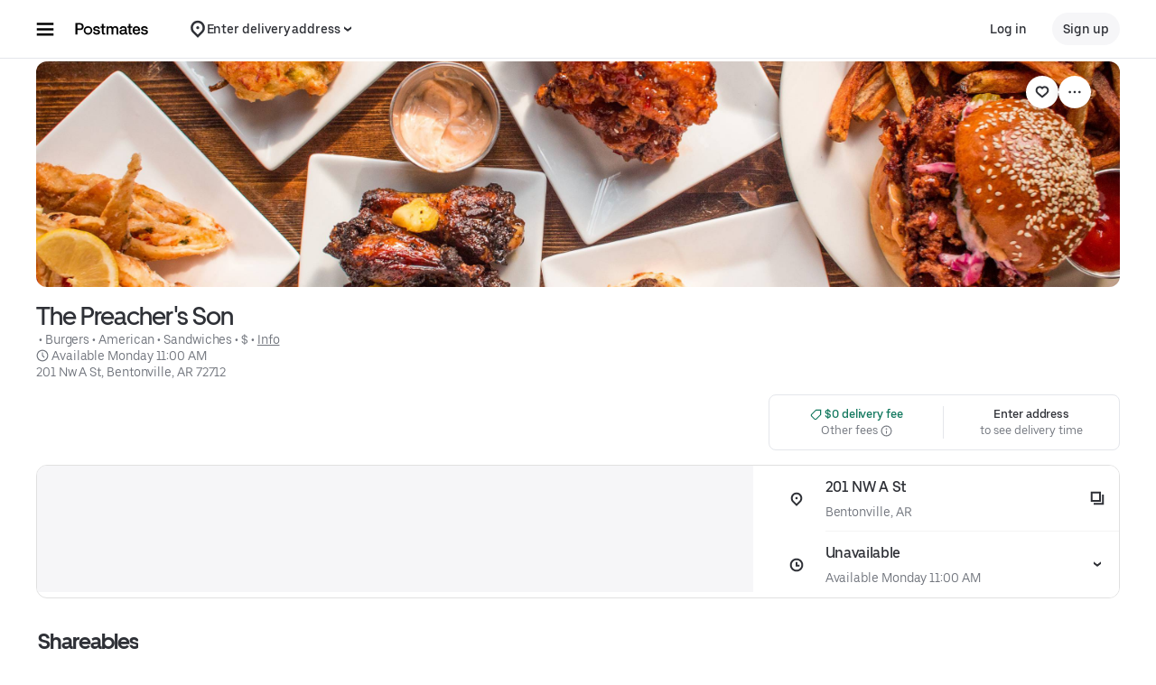

--- FILE ---
content_type: text/html; charset=utf-8
request_url: https://www.google.com/recaptcha/api2/anchor?ar=1&k=6LcP8akUAAAAAMkn2Bo434JdPoTEQpSk2lHODhi0&co=aHR0cHM6Ly9wb3N0bWF0ZXMuY29tOjQ0Mw..&hl=en&v=N67nZn4AqZkNcbeMu4prBgzg&size=invisible&anchor-ms=20000&execute-ms=30000&cb=6b77su34sq2
body_size: 48759
content:
<!DOCTYPE HTML><html dir="ltr" lang="en"><head><meta http-equiv="Content-Type" content="text/html; charset=UTF-8">
<meta http-equiv="X-UA-Compatible" content="IE=edge">
<title>reCAPTCHA</title>
<style type="text/css">
/* cyrillic-ext */
@font-face {
  font-family: 'Roboto';
  font-style: normal;
  font-weight: 400;
  font-stretch: 100%;
  src: url(//fonts.gstatic.com/s/roboto/v48/KFO7CnqEu92Fr1ME7kSn66aGLdTylUAMa3GUBHMdazTgWw.woff2) format('woff2');
  unicode-range: U+0460-052F, U+1C80-1C8A, U+20B4, U+2DE0-2DFF, U+A640-A69F, U+FE2E-FE2F;
}
/* cyrillic */
@font-face {
  font-family: 'Roboto';
  font-style: normal;
  font-weight: 400;
  font-stretch: 100%;
  src: url(//fonts.gstatic.com/s/roboto/v48/KFO7CnqEu92Fr1ME7kSn66aGLdTylUAMa3iUBHMdazTgWw.woff2) format('woff2');
  unicode-range: U+0301, U+0400-045F, U+0490-0491, U+04B0-04B1, U+2116;
}
/* greek-ext */
@font-face {
  font-family: 'Roboto';
  font-style: normal;
  font-weight: 400;
  font-stretch: 100%;
  src: url(//fonts.gstatic.com/s/roboto/v48/KFO7CnqEu92Fr1ME7kSn66aGLdTylUAMa3CUBHMdazTgWw.woff2) format('woff2');
  unicode-range: U+1F00-1FFF;
}
/* greek */
@font-face {
  font-family: 'Roboto';
  font-style: normal;
  font-weight: 400;
  font-stretch: 100%;
  src: url(//fonts.gstatic.com/s/roboto/v48/KFO7CnqEu92Fr1ME7kSn66aGLdTylUAMa3-UBHMdazTgWw.woff2) format('woff2');
  unicode-range: U+0370-0377, U+037A-037F, U+0384-038A, U+038C, U+038E-03A1, U+03A3-03FF;
}
/* math */
@font-face {
  font-family: 'Roboto';
  font-style: normal;
  font-weight: 400;
  font-stretch: 100%;
  src: url(//fonts.gstatic.com/s/roboto/v48/KFO7CnqEu92Fr1ME7kSn66aGLdTylUAMawCUBHMdazTgWw.woff2) format('woff2');
  unicode-range: U+0302-0303, U+0305, U+0307-0308, U+0310, U+0312, U+0315, U+031A, U+0326-0327, U+032C, U+032F-0330, U+0332-0333, U+0338, U+033A, U+0346, U+034D, U+0391-03A1, U+03A3-03A9, U+03B1-03C9, U+03D1, U+03D5-03D6, U+03F0-03F1, U+03F4-03F5, U+2016-2017, U+2034-2038, U+203C, U+2040, U+2043, U+2047, U+2050, U+2057, U+205F, U+2070-2071, U+2074-208E, U+2090-209C, U+20D0-20DC, U+20E1, U+20E5-20EF, U+2100-2112, U+2114-2115, U+2117-2121, U+2123-214F, U+2190, U+2192, U+2194-21AE, U+21B0-21E5, U+21F1-21F2, U+21F4-2211, U+2213-2214, U+2216-22FF, U+2308-230B, U+2310, U+2319, U+231C-2321, U+2336-237A, U+237C, U+2395, U+239B-23B7, U+23D0, U+23DC-23E1, U+2474-2475, U+25AF, U+25B3, U+25B7, U+25BD, U+25C1, U+25CA, U+25CC, U+25FB, U+266D-266F, U+27C0-27FF, U+2900-2AFF, U+2B0E-2B11, U+2B30-2B4C, U+2BFE, U+3030, U+FF5B, U+FF5D, U+1D400-1D7FF, U+1EE00-1EEFF;
}
/* symbols */
@font-face {
  font-family: 'Roboto';
  font-style: normal;
  font-weight: 400;
  font-stretch: 100%;
  src: url(//fonts.gstatic.com/s/roboto/v48/KFO7CnqEu92Fr1ME7kSn66aGLdTylUAMaxKUBHMdazTgWw.woff2) format('woff2');
  unicode-range: U+0001-000C, U+000E-001F, U+007F-009F, U+20DD-20E0, U+20E2-20E4, U+2150-218F, U+2190, U+2192, U+2194-2199, U+21AF, U+21E6-21F0, U+21F3, U+2218-2219, U+2299, U+22C4-22C6, U+2300-243F, U+2440-244A, U+2460-24FF, U+25A0-27BF, U+2800-28FF, U+2921-2922, U+2981, U+29BF, U+29EB, U+2B00-2BFF, U+4DC0-4DFF, U+FFF9-FFFB, U+10140-1018E, U+10190-1019C, U+101A0, U+101D0-101FD, U+102E0-102FB, U+10E60-10E7E, U+1D2C0-1D2D3, U+1D2E0-1D37F, U+1F000-1F0FF, U+1F100-1F1AD, U+1F1E6-1F1FF, U+1F30D-1F30F, U+1F315, U+1F31C, U+1F31E, U+1F320-1F32C, U+1F336, U+1F378, U+1F37D, U+1F382, U+1F393-1F39F, U+1F3A7-1F3A8, U+1F3AC-1F3AF, U+1F3C2, U+1F3C4-1F3C6, U+1F3CA-1F3CE, U+1F3D4-1F3E0, U+1F3ED, U+1F3F1-1F3F3, U+1F3F5-1F3F7, U+1F408, U+1F415, U+1F41F, U+1F426, U+1F43F, U+1F441-1F442, U+1F444, U+1F446-1F449, U+1F44C-1F44E, U+1F453, U+1F46A, U+1F47D, U+1F4A3, U+1F4B0, U+1F4B3, U+1F4B9, U+1F4BB, U+1F4BF, U+1F4C8-1F4CB, U+1F4D6, U+1F4DA, U+1F4DF, U+1F4E3-1F4E6, U+1F4EA-1F4ED, U+1F4F7, U+1F4F9-1F4FB, U+1F4FD-1F4FE, U+1F503, U+1F507-1F50B, U+1F50D, U+1F512-1F513, U+1F53E-1F54A, U+1F54F-1F5FA, U+1F610, U+1F650-1F67F, U+1F687, U+1F68D, U+1F691, U+1F694, U+1F698, U+1F6AD, U+1F6B2, U+1F6B9-1F6BA, U+1F6BC, U+1F6C6-1F6CF, U+1F6D3-1F6D7, U+1F6E0-1F6EA, U+1F6F0-1F6F3, U+1F6F7-1F6FC, U+1F700-1F7FF, U+1F800-1F80B, U+1F810-1F847, U+1F850-1F859, U+1F860-1F887, U+1F890-1F8AD, U+1F8B0-1F8BB, U+1F8C0-1F8C1, U+1F900-1F90B, U+1F93B, U+1F946, U+1F984, U+1F996, U+1F9E9, U+1FA00-1FA6F, U+1FA70-1FA7C, U+1FA80-1FA89, U+1FA8F-1FAC6, U+1FACE-1FADC, U+1FADF-1FAE9, U+1FAF0-1FAF8, U+1FB00-1FBFF;
}
/* vietnamese */
@font-face {
  font-family: 'Roboto';
  font-style: normal;
  font-weight: 400;
  font-stretch: 100%;
  src: url(//fonts.gstatic.com/s/roboto/v48/KFO7CnqEu92Fr1ME7kSn66aGLdTylUAMa3OUBHMdazTgWw.woff2) format('woff2');
  unicode-range: U+0102-0103, U+0110-0111, U+0128-0129, U+0168-0169, U+01A0-01A1, U+01AF-01B0, U+0300-0301, U+0303-0304, U+0308-0309, U+0323, U+0329, U+1EA0-1EF9, U+20AB;
}
/* latin-ext */
@font-face {
  font-family: 'Roboto';
  font-style: normal;
  font-weight: 400;
  font-stretch: 100%;
  src: url(//fonts.gstatic.com/s/roboto/v48/KFO7CnqEu92Fr1ME7kSn66aGLdTylUAMa3KUBHMdazTgWw.woff2) format('woff2');
  unicode-range: U+0100-02BA, U+02BD-02C5, U+02C7-02CC, U+02CE-02D7, U+02DD-02FF, U+0304, U+0308, U+0329, U+1D00-1DBF, U+1E00-1E9F, U+1EF2-1EFF, U+2020, U+20A0-20AB, U+20AD-20C0, U+2113, U+2C60-2C7F, U+A720-A7FF;
}
/* latin */
@font-face {
  font-family: 'Roboto';
  font-style: normal;
  font-weight: 400;
  font-stretch: 100%;
  src: url(//fonts.gstatic.com/s/roboto/v48/KFO7CnqEu92Fr1ME7kSn66aGLdTylUAMa3yUBHMdazQ.woff2) format('woff2');
  unicode-range: U+0000-00FF, U+0131, U+0152-0153, U+02BB-02BC, U+02C6, U+02DA, U+02DC, U+0304, U+0308, U+0329, U+2000-206F, U+20AC, U+2122, U+2191, U+2193, U+2212, U+2215, U+FEFF, U+FFFD;
}
/* cyrillic-ext */
@font-face {
  font-family: 'Roboto';
  font-style: normal;
  font-weight: 500;
  font-stretch: 100%;
  src: url(//fonts.gstatic.com/s/roboto/v48/KFO7CnqEu92Fr1ME7kSn66aGLdTylUAMa3GUBHMdazTgWw.woff2) format('woff2');
  unicode-range: U+0460-052F, U+1C80-1C8A, U+20B4, U+2DE0-2DFF, U+A640-A69F, U+FE2E-FE2F;
}
/* cyrillic */
@font-face {
  font-family: 'Roboto';
  font-style: normal;
  font-weight: 500;
  font-stretch: 100%;
  src: url(//fonts.gstatic.com/s/roboto/v48/KFO7CnqEu92Fr1ME7kSn66aGLdTylUAMa3iUBHMdazTgWw.woff2) format('woff2');
  unicode-range: U+0301, U+0400-045F, U+0490-0491, U+04B0-04B1, U+2116;
}
/* greek-ext */
@font-face {
  font-family: 'Roboto';
  font-style: normal;
  font-weight: 500;
  font-stretch: 100%;
  src: url(//fonts.gstatic.com/s/roboto/v48/KFO7CnqEu92Fr1ME7kSn66aGLdTylUAMa3CUBHMdazTgWw.woff2) format('woff2');
  unicode-range: U+1F00-1FFF;
}
/* greek */
@font-face {
  font-family: 'Roboto';
  font-style: normal;
  font-weight: 500;
  font-stretch: 100%;
  src: url(//fonts.gstatic.com/s/roboto/v48/KFO7CnqEu92Fr1ME7kSn66aGLdTylUAMa3-UBHMdazTgWw.woff2) format('woff2');
  unicode-range: U+0370-0377, U+037A-037F, U+0384-038A, U+038C, U+038E-03A1, U+03A3-03FF;
}
/* math */
@font-face {
  font-family: 'Roboto';
  font-style: normal;
  font-weight: 500;
  font-stretch: 100%;
  src: url(//fonts.gstatic.com/s/roboto/v48/KFO7CnqEu92Fr1ME7kSn66aGLdTylUAMawCUBHMdazTgWw.woff2) format('woff2');
  unicode-range: U+0302-0303, U+0305, U+0307-0308, U+0310, U+0312, U+0315, U+031A, U+0326-0327, U+032C, U+032F-0330, U+0332-0333, U+0338, U+033A, U+0346, U+034D, U+0391-03A1, U+03A3-03A9, U+03B1-03C9, U+03D1, U+03D5-03D6, U+03F0-03F1, U+03F4-03F5, U+2016-2017, U+2034-2038, U+203C, U+2040, U+2043, U+2047, U+2050, U+2057, U+205F, U+2070-2071, U+2074-208E, U+2090-209C, U+20D0-20DC, U+20E1, U+20E5-20EF, U+2100-2112, U+2114-2115, U+2117-2121, U+2123-214F, U+2190, U+2192, U+2194-21AE, U+21B0-21E5, U+21F1-21F2, U+21F4-2211, U+2213-2214, U+2216-22FF, U+2308-230B, U+2310, U+2319, U+231C-2321, U+2336-237A, U+237C, U+2395, U+239B-23B7, U+23D0, U+23DC-23E1, U+2474-2475, U+25AF, U+25B3, U+25B7, U+25BD, U+25C1, U+25CA, U+25CC, U+25FB, U+266D-266F, U+27C0-27FF, U+2900-2AFF, U+2B0E-2B11, U+2B30-2B4C, U+2BFE, U+3030, U+FF5B, U+FF5D, U+1D400-1D7FF, U+1EE00-1EEFF;
}
/* symbols */
@font-face {
  font-family: 'Roboto';
  font-style: normal;
  font-weight: 500;
  font-stretch: 100%;
  src: url(//fonts.gstatic.com/s/roboto/v48/KFO7CnqEu92Fr1ME7kSn66aGLdTylUAMaxKUBHMdazTgWw.woff2) format('woff2');
  unicode-range: U+0001-000C, U+000E-001F, U+007F-009F, U+20DD-20E0, U+20E2-20E4, U+2150-218F, U+2190, U+2192, U+2194-2199, U+21AF, U+21E6-21F0, U+21F3, U+2218-2219, U+2299, U+22C4-22C6, U+2300-243F, U+2440-244A, U+2460-24FF, U+25A0-27BF, U+2800-28FF, U+2921-2922, U+2981, U+29BF, U+29EB, U+2B00-2BFF, U+4DC0-4DFF, U+FFF9-FFFB, U+10140-1018E, U+10190-1019C, U+101A0, U+101D0-101FD, U+102E0-102FB, U+10E60-10E7E, U+1D2C0-1D2D3, U+1D2E0-1D37F, U+1F000-1F0FF, U+1F100-1F1AD, U+1F1E6-1F1FF, U+1F30D-1F30F, U+1F315, U+1F31C, U+1F31E, U+1F320-1F32C, U+1F336, U+1F378, U+1F37D, U+1F382, U+1F393-1F39F, U+1F3A7-1F3A8, U+1F3AC-1F3AF, U+1F3C2, U+1F3C4-1F3C6, U+1F3CA-1F3CE, U+1F3D4-1F3E0, U+1F3ED, U+1F3F1-1F3F3, U+1F3F5-1F3F7, U+1F408, U+1F415, U+1F41F, U+1F426, U+1F43F, U+1F441-1F442, U+1F444, U+1F446-1F449, U+1F44C-1F44E, U+1F453, U+1F46A, U+1F47D, U+1F4A3, U+1F4B0, U+1F4B3, U+1F4B9, U+1F4BB, U+1F4BF, U+1F4C8-1F4CB, U+1F4D6, U+1F4DA, U+1F4DF, U+1F4E3-1F4E6, U+1F4EA-1F4ED, U+1F4F7, U+1F4F9-1F4FB, U+1F4FD-1F4FE, U+1F503, U+1F507-1F50B, U+1F50D, U+1F512-1F513, U+1F53E-1F54A, U+1F54F-1F5FA, U+1F610, U+1F650-1F67F, U+1F687, U+1F68D, U+1F691, U+1F694, U+1F698, U+1F6AD, U+1F6B2, U+1F6B9-1F6BA, U+1F6BC, U+1F6C6-1F6CF, U+1F6D3-1F6D7, U+1F6E0-1F6EA, U+1F6F0-1F6F3, U+1F6F7-1F6FC, U+1F700-1F7FF, U+1F800-1F80B, U+1F810-1F847, U+1F850-1F859, U+1F860-1F887, U+1F890-1F8AD, U+1F8B0-1F8BB, U+1F8C0-1F8C1, U+1F900-1F90B, U+1F93B, U+1F946, U+1F984, U+1F996, U+1F9E9, U+1FA00-1FA6F, U+1FA70-1FA7C, U+1FA80-1FA89, U+1FA8F-1FAC6, U+1FACE-1FADC, U+1FADF-1FAE9, U+1FAF0-1FAF8, U+1FB00-1FBFF;
}
/* vietnamese */
@font-face {
  font-family: 'Roboto';
  font-style: normal;
  font-weight: 500;
  font-stretch: 100%;
  src: url(//fonts.gstatic.com/s/roboto/v48/KFO7CnqEu92Fr1ME7kSn66aGLdTylUAMa3OUBHMdazTgWw.woff2) format('woff2');
  unicode-range: U+0102-0103, U+0110-0111, U+0128-0129, U+0168-0169, U+01A0-01A1, U+01AF-01B0, U+0300-0301, U+0303-0304, U+0308-0309, U+0323, U+0329, U+1EA0-1EF9, U+20AB;
}
/* latin-ext */
@font-face {
  font-family: 'Roboto';
  font-style: normal;
  font-weight: 500;
  font-stretch: 100%;
  src: url(//fonts.gstatic.com/s/roboto/v48/KFO7CnqEu92Fr1ME7kSn66aGLdTylUAMa3KUBHMdazTgWw.woff2) format('woff2');
  unicode-range: U+0100-02BA, U+02BD-02C5, U+02C7-02CC, U+02CE-02D7, U+02DD-02FF, U+0304, U+0308, U+0329, U+1D00-1DBF, U+1E00-1E9F, U+1EF2-1EFF, U+2020, U+20A0-20AB, U+20AD-20C0, U+2113, U+2C60-2C7F, U+A720-A7FF;
}
/* latin */
@font-face {
  font-family: 'Roboto';
  font-style: normal;
  font-weight: 500;
  font-stretch: 100%;
  src: url(//fonts.gstatic.com/s/roboto/v48/KFO7CnqEu92Fr1ME7kSn66aGLdTylUAMa3yUBHMdazQ.woff2) format('woff2');
  unicode-range: U+0000-00FF, U+0131, U+0152-0153, U+02BB-02BC, U+02C6, U+02DA, U+02DC, U+0304, U+0308, U+0329, U+2000-206F, U+20AC, U+2122, U+2191, U+2193, U+2212, U+2215, U+FEFF, U+FFFD;
}
/* cyrillic-ext */
@font-face {
  font-family: 'Roboto';
  font-style: normal;
  font-weight: 900;
  font-stretch: 100%;
  src: url(//fonts.gstatic.com/s/roboto/v48/KFO7CnqEu92Fr1ME7kSn66aGLdTylUAMa3GUBHMdazTgWw.woff2) format('woff2');
  unicode-range: U+0460-052F, U+1C80-1C8A, U+20B4, U+2DE0-2DFF, U+A640-A69F, U+FE2E-FE2F;
}
/* cyrillic */
@font-face {
  font-family: 'Roboto';
  font-style: normal;
  font-weight: 900;
  font-stretch: 100%;
  src: url(//fonts.gstatic.com/s/roboto/v48/KFO7CnqEu92Fr1ME7kSn66aGLdTylUAMa3iUBHMdazTgWw.woff2) format('woff2');
  unicode-range: U+0301, U+0400-045F, U+0490-0491, U+04B0-04B1, U+2116;
}
/* greek-ext */
@font-face {
  font-family: 'Roboto';
  font-style: normal;
  font-weight: 900;
  font-stretch: 100%;
  src: url(//fonts.gstatic.com/s/roboto/v48/KFO7CnqEu92Fr1ME7kSn66aGLdTylUAMa3CUBHMdazTgWw.woff2) format('woff2');
  unicode-range: U+1F00-1FFF;
}
/* greek */
@font-face {
  font-family: 'Roboto';
  font-style: normal;
  font-weight: 900;
  font-stretch: 100%;
  src: url(//fonts.gstatic.com/s/roboto/v48/KFO7CnqEu92Fr1ME7kSn66aGLdTylUAMa3-UBHMdazTgWw.woff2) format('woff2');
  unicode-range: U+0370-0377, U+037A-037F, U+0384-038A, U+038C, U+038E-03A1, U+03A3-03FF;
}
/* math */
@font-face {
  font-family: 'Roboto';
  font-style: normal;
  font-weight: 900;
  font-stretch: 100%;
  src: url(//fonts.gstatic.com/s/roboto/v48/KFO7CnqEu92Fr1ME7kSn66aGLdTylUAMawCUBHMdazTgWw.woff2) format('woff2');
  unicode-range: U+0302-0303, U+0305, U+0307-0308, U+0310, U+0312, U+0315, U+031A, U+0326-0327, U+032C, U+032F-0330, U+0332-0333, U+0338, U+033A, U+0346, U+034D, U+0391-03A1, U+03A3-03A9, U+03B1-03C9, U+03D1, U+03D5-03D6, U+03F0-03F1, U+03F4-03F5, U+2016-2017, U+2034-2038, U+203C, U+2040, U+2043, U+2047, U+2050, U+2057, U+205F, U+2070-2071, U+2074-208E, U+2090-209C, U+20D0-20DC, U+20E1, U+20E5-20EF, U+2100-2112, U+2114-2115, U+2117-2121, U+2123-214F, U+2190, U+2192, U+2194-21AE, U+21B0-21E5, U+21F1-21F2, U+21F4-2211, U+2213-2214, U+2216-22FF, U+2308-230B, U+2310, U+2319, U+231C-2321, U+2336-237A, U+237C, U+2395, U+239B-23B7, U+23D0, U+23DC-23E1, U+2474-2475, U+25AF, U+25B3, U+25B7, U+25BD, U+25C1, U+25CA, U+25CC, U+25FB, U+266D-266F, U+27C0-27FF, U+2900-2AFF, U+2B0E-2B11, U+2B30-2B4C, U+2BFE, U+3030, U+FF5B, U+FF5D, U+1D400-1D7FF, U+1EE00-1EEFF;
}
/* symbols */
@font-face {
  font-family: 'Roboto';
  font-style: normal;
  font-weight: 900;
  font-stretch: 100%;
  src: url(//fonts.gstatic.com/s/roboto/v48/KFO7CnqEu92Fr1ME7kSn66aGLdTylUAMaxKUBHMdazTgWw.woff2) format('woff2');
  unicode-range: U+0001-000C, U+000E-001F, U+007F-009F, U+20DD-20E0, U+20E2-20E4, U+2150-218F, U+2190, U+2192, U+2194-2199, U+21AF, U+21E6-21F0, U+21F3, U+2218-2219, U+2299, U+22C4-22C6, U+2300-243F, U+2440-244A, U+2460-24FF, U+25A0-27BF, U+2800-28FF, U+2921-2922, U+2981, U+29BF, U+29EB, U+2B00-2BFF, U+4DC0-4DFF, U+FFF9-FFFB, U+10140-1018E, U+10190-1019C, U+101A0, U+101D0-101FD, U+102E0-102FB, U+10E60-10E7E, U+1D2C0-1D2D3, U+1D2E0-1D37F, U+1F000-1F0FF, U+1F100-1F1AD, U+1F1E6-1F1FF, U+1F30D-1F30F, U+1F315, U+1F31C, U+1F31E, U+1F320-1F32C, U+1F336, U+1F378, U+1F37D, U+1F382, U+1F393-1F39F, U+1F3A7-1F3A8, U+1F3AC-1F3AF, U+1F3C2, U+1F3C4-1F3C6, U+1F3CA-1F3CE, U+1F3D4-1F3E0, U+1F3ED, U+1F3F1-1F3F3, U+1F3F5-1F3F7, U+1F408, U+1F415, U+1F41F, U+1F426, U+1F43F, U+1F441-1F442, U+1F444, U+1F446-1F449, U+1F44C-1F44E, U+1F453, U+1F46A, U+1F47D, U+1F4A3, U+1F4B0, U+1F4B3, U+1F4B9, U+1F4BB, U+1F4BF, U+1F4C8-1F4CB, U+1F4D6, U+1F4DA, U+1F4DF, U+1F4E3-1F4E6, U+1F4EA-1F4ED, U+1F4F7, U+1F4F9-1F4FB, U+1F4FD-1F4FE, U+1F503, U+1F507-1F50B, U+1F50D, U+1F512-1F513, U+1F53E-1F54A, U+1F54F-1F5FA, U+1F610, U+1F650-1F67F, U+1F687, U+1F68D, U+1F691, U+1F694, U+1F698, U+1F6AD, U+1F6B2, U+1F6B9-1F6BA, U+1F6BC, U+1F6C6-1F6CF, U+1F6D3-1F6D7, U+1F6E0-1F6EA, U+1F6F0-1F6F3, U+1F6F7-1F6FC, U+1F700-1F7FF, U+1F800-1F80B, U+1F810-1F847, U+1F850-1F859, U+1F860-1F887, U+1F890-1F8AD, U+1F8B0-1F8BB, U+1F8C0-1F8C1, U+1F900-1F90B, U+1F93B, U+1F946, U+1F984, U+1F996, U+1F9E9, U+1FA00-1FA6F, U+1FA70-1FA7C, U+1FA80-1FA89, U+1FA8F-1FAC6, U+1FACE-1FADC, U+1FADF-1FAE9, U+1FAF0-1FAF8, U+1FB00-1FBFF;
}
/* vietnamese */
@font-face {
  font-family: 'Roboto';
  font-style: normal;
  font-weight: 900;
  font-stretch: 100%;
  src: url(//fonts.gstatic.com/s/roboto/v48/KFO7CnqEu92Fr1ME7kSn66aGLdTylUAMa3OUBHMdazTgWw.woff2) format('woff2');
  unicode-range: U+0102-0103, U+0110-0111, U+0128-0129, U+0168-0169, U+01A0-01A1, U+01AF-01B0, U+0300-0301, U+0303-0304, U+0308-0309, U+0323, U+0329, U+1EA0-1EF9, U+20AB;
}
/* latin-ext */
@font-face {
  font-family: 'Roboto';
  font-style: normal;
  font-weight: 900;
  font-stretch: 100%;
  src: url(//fonts.gstatic.com/s/roboto/v48/KFO7CnqEu92Fr1ME7kSn66aGLdTylUAMa3KUBHMdazTgWw.woff2) format('woff2');
  unicode-range: U+0100-02BA, U+02BD-02C5, U+02C7-02CC, U+02CE-02D7, U+02DD-02FF, U+0304, U+0308, U+0329, U+1D00-1DBF, U+1E00-1E9F, U+1EF2-1EFF, U+2020, U+20A0-20AB, U+20AD-20C0, U+2113, U+2C60-2C7F, U+A720-A7FF;
}
/* latin */
@font-face {
  font-family: 'Roboto';
  font-style: normal;
  font-weight: 900;
  font-stretch: 100%;
  src: url(//fonts.gstatic.com/s/roboto/v48/KFO7CnqEu92Fr1ME7kSn66aGLdTylUAMa3yUBHMdazQ.woff2) format('woff2');
  unicode-range: U+0000-00FF, U+0131, U+0152-0153, U+02BB-02BC, U+02C6, U+02DA, U+02DC, U+0304, U+0308, U+0329, U+2000-206F, U+20AC, U+2122, U+2191, U+2193, U+2212, U+2215, U+FEFF, U+FFFD;
}

</style>
<link rel="stylesheet" type="text/css" href="https://www.gstatic.com/recaptcha/releases/N67nZn4AqZkNcbeMu4prBgzg/styles__ltr.css">
<script nonce="2yGw-vmUKHl3nzVLq43rLA" type="text/javascript">window['__recaptcha_api'] = 'https://www.google.com/recaptcha/api2/';</script>
<script type="text/javascript" src="https://www.gstatic.com/recaptcha/releases/N67nZn4AqZkNcbeMu4prBgzg/recaptcha__en.js" nonce="2yGw-vmUKHl3nzVLq43rLA">
      
    </script></head>
<body><div id="rc-anchor-alert" class="rc-anchor-alert"></div>
<input type="hidden" id="recaptcha-token" value="[base64]">
<script type="text/javascript" nonce="2yGw-vmUKHl3nzVLq43rLA">
      recaptcha.anchor.Main.init("[\x22ainput\x22,[\x22bgdata\x22,\x22\x22,\[base64]/[base64]/[base64]/bmV3IHJbeF0oY1swXSk6RT09Mj9uZXcgclt4XShjWzBdLGNbMV0pOkU9PTM/bmV3IHJbeF0oY1swXSxjWzFdLGNbMl0pOkU9PTQ/[base64]/[base64]/[base64]/[base64]/[base64]/[base64]/[base64]/[base64]\x22,\[base64]\x22,\[base64]/CjsKgLMO5wr8jRD47w5I0AwLCkC9ffz8AFQ91CzQ+wqdHw7Vqw4oKNMKCFMOgRX/[base64]/ClcOKw6w0KyvCj8Ozw7HCtA7Ds8K3B8Obw4nDjcOuw4TDo8KTw67DjgULO0kwAcOvYQjDtDDCnmQgQlAHeMOCw5XDr8K5Y8K+w4kbE8KVKMKjwqAjwq4lfMKBw7QOwp7CrGMsQXM5wpXCrXzDmsK6JXjClMK+wqE5wrHCkx/[base64]/w4zCs8OtbMKwcG52wqbCkMKTM8KBZMODYRHDoCXCj8K+wojDocOeYhRvw4fDmMOkwo1nw77ClsOmwq/Dp8K+GHPDjQ/Ciz3Dj2rCm8KaBXDDvl4tZcO3w4c6GMOBYcOTw7U6w5fCkQPDm0cPw5zCt8Osw70XdMKdEQ8zNsOnCVrCmxLDp8OXYDoLSMOfcA82wpV7fEPDsnkrGi/CksONwqohZUHCnljChBHDq3YPw59jw6/DrMKcwqvCn8KHw4bDlFTCr8KuM37CtsOqecKdwowNKcKhQMOJw6YBw4YeKTfDpCrDq3Y/[base64]/[base64]/[base64]/Cq8KFORrChMKUwqrCqlvDmhXCgsOYwqt8w43CpcOyN0fDmRzCoVzDqcOTwpvDvzzDgEkww4AULMOaX8OUw5vDlxDDjiXDiT3Dvzp3K3sDwpsJwq3CoysIHMOnF8ORw6NdXR4owog3XVTDry3Ds8O/[base64]/CnsONwrpKZSVuCMKlw65Awo7DksODaMO6bMObw5/Cs8KdIlAywrLCkcK3D8K8RMKPwrXCl8Okw4U1R2lgVcO8QEtNB1sxw4fDq8KoMmVCSDlnJsK4w5Zow5pgw4JrwqV8w57CjU8IB8Opw6MbYsOTwr7DqicRw43DqGbCkcKBNGHCusOVFms0wqotw7ZSw4wZe8KrVMKkPRvClMK6CsKUTnETcsOyw7U8w7xRa8K/YHs0wpPCj0cEPMKZEH/Dv0rDm8Kjw7nCpXlHe8KUHMKtLgrDhsOMODXCvsOBc0vCj8KXXDbDo8KqHi/CkCTDsgLDuDXDkHTDrzEMwoPCssOibsKsw7o5woxVwpjCocORSXtVNDZawpPDr8Oew5cBwqrCnFHCnAMJGF3CosK7YBrDpcKxGkzDqcK1W1LCmxrDscOKTwHCvwTDjMKfwrFyNsO0V1Zrw5tHwpXDh8KTw6pyQSQdw7rDiMKsCMOnwr/Dp8O+w4RpwpIYagN2IwfCnMK/dWXCnMOgwobCnUTCuhLCvsK0PMKPw5J9wqjCqG5sEgYGw7rDswjDmcKPw77Cj2pSwq0ww5d/RMOmwqbDs8OwCcKQw5dcwq96w4IpdE0+MgnCjXbDtVnDscOdPMKrASYmw5lFFcK0XSdYw6bDo8K8YELCuMKMBU1mTMONVcOiaRLDsHNLw45nPS/DuhRRSlnCgsKWT8Orw7zDhwgew7lcwoIawpHDm2BZwqbDqsK4w41Rwq7CsMKFw4sEC8ObwrjDnmJEfsOib8OWEVxMw7pMWGLDgMKGZMOMw5hOV8KlY1XDt2/CkMK+wo/Cv8K+wpR1IsOzYMKlwo/[base64]/wo95ZTTDtsOqwrAEc8O7H8K5woohGMObFGp4dVXDgcK4RcO6YcO0HTV1acOmLsKiSnN2En3Ct8Ozw5ZtUcOBfVYWGX90w6bCncOIVHjDlSLDuynDrCLCvcKpwqwJLMOXwrzCnjrCh8O0VgrDug4FUxQTW8KlacKnBDrDvBpfw7sEVDnDpMKyw5/CnsOiPAcfw5jDtxN6TinCvcK5wrHCsMKbw7bDt8KTw7PDscOQwptOQUTCm8K1FVcMCsO4w44uw6/Du8KOw7nDr1jCk8O/w6/CscK9w44lbMOHOHnDvMKpecOydcOYw6vDpzFLwpNcwoYqVcOEVDrDp8Kuw4jCvFbDjsOVwp7CvsOxEREpw4jCt8KUwq/[base64]/[base64]/[base64]/Ck3MjJmDDtEVPV8K8wpl2UsOAZRwuw6bCjsKvw6PCncOlw7nDoWvCjcOPwq/Ci1/DkMOlwrPCk8K6w7R9NznDhsORw7zDtcOYZjslA0bDvcOow7g+UcOGUcOwwq9LU8Onw7NbwofCg8Ofw7/[base64]/ChsOcbMK3CCMJw68bL8KnwoDCg8K/[base64]/w55SSWgeIgI8woTCjcKbBADDv8KFTMKYCMKMAy/[base64]/wpYWw73CuHVcwogybw3Du8OaA8OIwqbCsz0hwoR4OCTCpAPClioPHMOQLC7DkhbDrGvDv8KlI8KqaBvCisKVW3kOTsOXKBPDtcKCFcOvV8Obw7ZeRlrDosK7LMO0L8OgwrHCrsKkwqLDkXzCsVA9FMO3XVrDtsK6wqtUwo/CqsK+wobCug4yw5UdwqbCsEvDhDxMLylAMsOtw4bDjcO1GMKMYcKrFMOTbDtZXx82AsKwwqA2HCjDs8KFwqXCuX97w7rCrUtoD8KiRHHDqsKfw5XDpcOfWQd6HsKPcV7CuAMuwp/CusKNK8Oyw6/DrhrCognDoGrDmhvCtcOgwqPDvMKhw50NwqvDiUnClcKFIBwtwqMzwpXDmsOIwozCncO6wqU4wpjDvcKbARHCu1/[base64]/ClcOowpDDr8OjAD3DoXVAwqkoLsKRFsO/Vi/[base64]/DkMK0YhjDnBkrAsOuwrvDqUzDk8OUwppDwrpDDUU0PVNRw5HCo8KGwrNGFn3DoAbCj8OYw4PDlDHDmMKmPC7Do8KcF8Kie8K/woTCpyrDosOKw5jCuRfCmMKMwoPDh8OIw7Jww7UsOMOORDfCosOBwrnCiH7ClMOYw7zCuAU2OMOtw5jCiRLDrVDDksKzAWvDuRrCnMO1EXTClHh0WsOcwqjDrRd1UFTCqMKAw4AvDQs2wqDCjirDqUFzKVBmw5LCsDcWaFtobSTCvmZdw6bDv0LCrm/DhMK2wq3CnUUSwokTMcObworCoMKtw4nDqhgSw4kHwozDocKQRXAcwqvDvcOpwqXCs1rClcKfDy59w6VfFw8Zw6nDnBY6w4Jdw48icMKnaR4XwqZOMcKBw7FUKsKmwpTDk8OiwqYswprCt8OxTMK8w67Dm8KWYMO/YsOIwocdwrvDiWJSGQjDlzcrGkfDtsKHw5bCh8OgwobCs8Kewp/CuXc9w6LDlcKKwqbDkjNgcMO6cGpVeGTDhW/DiE/Dv8OudMO3RUYyKMKRwp0PTMKMKMK3wpETGcKewr3DjcK7wqoCYnMKUFkMwrTDigQqHcKmTA7DrMO8GgvClAHCuMK3w7Imw7rDi8OtwpoMbsKmw7QiwpPCtnTCmcKGwrk/YcKYZTbCl8Ojci9zwpFVf2XDtsK/[base64]/w7jCncK2w5FIfk/Cu0tyw7UowrbDv8KERFkXwpXCuGg+HgNXw5/[base64]/[base64]/w7/DisORw6Rkw6k7w71ANhfDglHDhMKswp3DkMK4w5gAw6/[base64]/Cl7DpMOufsKdXsK9DcOhEsO8Z8O8DsO8w57DmjEWRsKHSWAHw7jCqjzCjcOzw6/CohTDjS4Nw4cSwrfCvHskwp/Cn8K4wrbCsDvDnnbDri/CmE9Gw5DCr0gLE8K+ACjDlcOqGcKmw5HCoBwtccKkFXvCvl/ClREdw6lGw7jCqz3ChXLDvXTDnW5FS8K3I8K/AMK6U1nDj8Ouwr9Ew5vDkcOWwo7CvMOwwqbCs8OrwrHDp8OUw4YSTGl0VUDCs8KQDTpxwo0kwr4zwpzChxnCh8OiOV3CkgLCmw/Dim9gSCTDlghKfRYawpcLw7E4YT3CuMO0w67DgcOoFU1Pw7BHJsKEw5sIwoV0XcK4w77Cpjkjw6VjwrPDvjRLw7Vowq/DjRTDlwHCmsKCw73CuMK7BMO0wrXDvX4qw7MQwrJgwrVvdsOew5ZsWk5+Jz/Dj23Cv8OKwqHCnQTDiMOIPRzDusK5w73DksOnw4TCo8KjwpJiwrIMwrQUPQRUwoIXwppTw7/DiDfCkCAQAw4swqnDtDkuw6PCu8K7wo/[base64]/RsOTw6/[base64]/DpMKOQ0ZzYsOWw4VywrrDrX96XcOXwoMaJRvCiiQmHSMVQxLDtsK8w7vCu1XCrcKzw7g1w5QqwpsuE8OxwrAfw4MCw6/DvX1dBsK0w6Qdw5EhwrjCt0kDB2DCucOYByoZw7DChcOKwq3CuFrDh8K7GE8tPm0swoYEwrbCvRXCjVN4wrNgeV7CicK1ecORIMKiwr7CscOKwojCsj/Ch0ILw7/[base64]/[base64]/DrzjDucKSwp7DowPDnnDCsMKLw4fDjcK/FMOhOMK9w6ZbOMKawq0ww47CnsOhXsKQwqLCkUhLw6bCsiQdwpgowpbCqgtwwqvDtcOGwq0GOsKILMOMVAPCuxZtfkgQN8OaVcKGw7A/AU7DohHCkirDjMOWwr3DjQArw5vDrVXCt0TCrMKnIcK4asKYw6/[base64]/woBGYMKqJ8OTHQxRw6LDhMO6TixWwqLDvBM4w5sYM8KIwoM/wq9Vw6cVBcO6w7gKw6lFfg9gV8OSwpR/w4HCuF82RVHDoThewqHDgcOrw6M3wpjDtE5nV8KxbcKZUQwvwqUpwo/[base64]/Di2PCjsOEw7lqNz07PmbDr1dnZBDDqjPCqBdZU8Kkwq/[base64]/w5jChMO6YcOxYz0UwqPCq8OQwovDv0HDpiHDmsKfRMKMN24fw7XCicKVw5QfNX16wp7DnlPCpsOYRMK9woFsbw/CkBLCj3prwq4TDDpNw49/w4fCrMKwM2vCm1rCjsOdQj3CnwfDgcOLwrY9wq3Dn8OoeljDhhZrFnjDg8OfwpXDmcKFwrVxXsOKZcKzwrE7MHJtIsOPw4cCwoVJF0tnIR4OIMOIw5c7IAkIaivCrcKiAMK/w5fDqh7DiMKHagLDox7Conp7WsOPw6VQw7LCucKnw58rw6hbwrdtN1xiHUdQbwrCoMK/NcKZfhtlF8OywqNiZMO3wqc/[base64]/Du3TDk8KATQzCvcKXwpXCgMOqwocmwr14PBk/Ny9rD8Oew6M3Z1wKwpxIesOzworDpMKyNxjDvcKuwql1dFvDr0M7wr4mwp1qacOEwoHCuBlJdMOtw7JuwqXDk2XDjMOROcKFNcOuL2nDiRPCnsOcw5PCuDQmKsOPw6DChMKlGmXDvsK4w4wTwq3ChcOXKMOLwrvCoMK1wr/[base64]/DlTbCvcOrwoBCwoV3wpPCuVLCoBkmTU0QJsK8w6PDn8OOw75YTG8Iw4xcDBDDgjAxWnkVw6tDw5IHMsKoY8K5FU3DrsKjY8OpX8OuXlzCmmN/a0VSwqd/w7E9M3p5HHk3w43Cj8O9GcOkw4jDiMOyUMKnwqvClzAKa8Kiwr4RwqBya2jDul/Ch8KEwqjCpcKAwpDDjX18w4fDgWFbwqIVAmt0QMKBcMOOGMOYwp/CgMKRwofCnMKQBk40w5ZqCcOowrHCnVwRU8OtdcOXXMO+wpjCqMOrw6DDlmASa8K6LsOhbFYJw7fCpcOudsO7bsOoPnA6w7/DqR45flU6wq7Cok/DvsKqw7LChnbDvMOgDwDCjMKaEsKVwo/[base64]/[base64]/CtCwxwo/CinIDHELChBkmd8OsQknCnnMNw7zDscKNwpgaNkHCr1JIDsO/SMKswpHDtjvCt3vDnsOnRcKJw6/Cm8Onw6IlGgfCqMKSRcK6w7JcJMOaw6UvwrfChsKGIcKQw5kqw5A1e8KHa0DCtcO4wqJNw43Du8Kvw7bDg8OGJQvDhsKCYSnCuHbCi1LCjcKEw61wOcO2UnocLQ1ZZFQzw4DDojc4wr3CqX/Dg8OGwpEEw7XCtHRMPAfDv1oNHFDDihQEw5AnKRjCucKXwp/CqDNKw4Rcw6PCncKiwo/CtWPCjsKUwrwdwp7ChcOtNsKbJk4FwpsPRsOgRcK/[base64]/dsKQw4l1PsOgw6d7LD/CtG/[base64]/DlVXCvhHDp8K7w4oTe8KSIX/DkBrDosK8W8OgDyHDrRTDvWLDqSbDncK8DXM2wq95w5PCvsO6w4jDjz7ClMKgwrPDkMONZQvDogzDl8OuI8KfK8OMWMKIR8KDw7bDlcOMw5BHTEHCmg3CmsOpf8KnwqfCuMOoO1sOecOlw6wZLxMMwqdkAgnCp8OLMcKLwoc2KMKpw6IIw7/DqsK4w5nDjsO7wrjCvcKnSmLCgXw6worDtEbCrmPCtMOhJcKKwoctOMKww6ddSMOtw7J0VF4Gw7lZwo3CsMO/w7PCrsOcHSI/CMKywqnCoV3DiMOBXMOiw63DiMOpw43DsGvCo8OBw4leCcKOLmYhB8OjFHvDnGUocMOeaMK6wpp9YsO8wpvCqUQkPAJYw487w5PCjsOkwr/Cg8OhFQxvSsOKw5ACwprCrnM4ZsKlwrjDpMOiORNVC8O+w6lUwobDlMK9I0DCk2jDhMKnw7NewqjDmsODfMKpPUXDmsKCC1HCucOKwrTCp8KjwqRCw73CssK1T8OpaMKGa1zDpcO2bsKVwrIkeQ5uw5zDm8O+AFIhN8O3w4s+wrjCjcO/BMOww601w7AmRGoWw6kIw4E/MSpDw7oUwrzCp8KAwpzCu8OrIFbDhHrCvMO/[base64]/w64tN8KmwojDpMO5I0bDh1XCscKUGMK+w5EXw5LDiMOiwrrCmsK1DEHDo8OoGWjDmcKow4bCqcK+aETChsKHacKLwrQrwp7Cv8K/YhjCp0siZ8KXw5zCpz/CvSR7RXvDs8OKTiLCp3bDl8OBMgUEDUvDvRTCtMK6XRbDpEzDssOxTMODw7MUw7XCmMOvwo98w5bDsAxDw77CoxLCtjjCo8OVw4AkdSvCtMK/w6rCrQjDsMKDCMOYwrE8JcOGP03ChMKXwrrDnmnDsWFMwr1PE188RVMNwpQCwq/[base64]/[base64]/Dk8KMGMKiNDtew482wp7Dh8OlOMO5w4PChMKgw5XCmggfZMKpw4cFZzdowqfDrwjDuSTCpMK6VUjCshjCuMKJMR0MVx8HQsKgw61awrtgXzDDvG12w5jCiD9Vwo/[base64]/[base64]/DvhfCgwrCoX8gcsOeB8OXwrrDmcK/AE3CksKUQibDmsKOIMOhNgwJKMOew5PDpMKTwrrCgHDCrMOfH8KCwrnDg8KdPcOfHcK0w60NNldFwpbCknrCpMOBYWnDklHDqW89w5/DmjhBOcOZwr/CrmbDvBtkw5hOw7zComPCgjHDqnLDrcKWKMOTw4FEcMOkIm/Dt8OGw4XDtF0gB8OjwqTDj3PClk1gOMKkbW/Do8KhchzCiAPDpMK/DcOCwpBkOQHCqD/[base64]/dsKPMiNjG8OCKwLDqkvCjQE6Ai5Te8O2w5zCmhRww7o1WUI6wpoiR17Cow7DhcOdZERDZ8OAGcOZwro8wqvCm8KXe3RFw6LCqXpLwq4nDsOabR0WUi0ud8Kiw6fDt8O/wqLCvsK/w4xGwqRcFwPDusOENkDCuzgcwrdHdcOawr3CtMKEw57DrsOfw4UtwpkrwrPDmsKHA8OywoTDuXB+V2LCqsOYw5Vuw7U1wo9awp/CpiI0bhJAHVJNGcO3KcKXDcKswrTCu8KSdcOywoZMwpdbw7IpKi/DrxEScwnCiR7CncOWw6TCvl1hQcOlw4HCuMKWScOHw4nCuENIw4jCmkgpw55+I8KFAFzCoVVyRcOeAsKdAcKsw50ZwpktUsObw6DClMO6FV/[base64]/[base64]/LMOUw4DDlMK0w4jCh8Ouc0fCkHbCgsO5J8Krw7dHwpPCpcKZwqgDw6Z/UxMvwqrCosO6UMKTw5pZwozDlnLChhXCvMK5w6jDrcODfcK8wpccwo3CmMOAwqZvwpnDpAjDojPDr2kmwqHCgWrCgSdvVcK0X8O7w4dbw4zDocOzQsKaMl83UsOQw7zDusOLw5fDtcK4w4DCtMKxGcKgUWLChXDDlsKuwrrCk8OQw7zCssKlNcKmw50ZWEZVC1XCtcO/EcOUw68vw4JfwrjDvsKyw5hJwpTDh8KlC8Odw4ZZwrdgHcOxDhXCoXTDhnlnw7bDvcK/OAHCo2k7CDfCo8K0ZMO3wq16w6rCv8OWOBcNKMKcBhZcSMKmD2XDvyJowp/CgGptwr7ClxvCqCUUwrQcwrPDtMO5wpLDiBIqasKfW8KINjhTBmbDmRzDlsOwwoPDkC9Dw6rDocKKWMKPF8OAccKdwpfCoT3DjsOIw5AywpxDw5PCoz3CnBYeLsODw7LCl8KJwpI2RMOlwqnCtsOqPBLDrx/CqRPDnkwUR0jDgsOgwpRVPVPDhlR7B10kwpdgw5DCpw9GM8Oiw7olfcK8YSEIw7M9c8Kqw6Ibwrd7PWdZccORwqJNWH3DssKxBsKrwro7FcOMw54sXWrDiQLCnhjDsSrDmmlAwrEoQcOTwoA9w4IrS3zCn8OOLMKJw4nDlHHDvi5Qw5bDtEzDkF7DvcO7w4LDqxI/fn/DlcO8wr9zw5F/UcOADxfClMK7wobDlkcCIH/DtMOmw5BPT1rClcO8w7pVw6bDj8KKXHV6XMKmw65xwq7DqMOLJcKKw4jCkcKUw492fFRAwqfCvCfCr8KZwqrCrMKFN8OPwqvCtm5Cw57CsGE/wpnClm8wwq4HwojDh34ywpMYw4PCl8KcfD/DsFjCnCzCpl4Rw73DkBXDujHDg3zClMK8w6PCol4QUcOFwqjDhQdDwrfDhgDDuxrDu8KvVMKWYHfCv8KXw6vDq3nDvhwjwpgZwrnDqMKtC8KCWcOMRMOBwq17w4hrwoYKwp4Jw5/Dj3vDksK+wrTDhMKIw7bDuMKhw7ViKnbDplRXw5JRMcKcwpBITsOdTDhWw70/w5htwqnDr1DDri3DvHTDlGoQXS9/F8K6eRzCs8K1wrtgCMO0B8Oqw7DDgmPCl8OyVMOpw4ExwpgyASs2w5NVwocYE8ORbsOGeEtVwoDDk8OwwqjCvMOWE8OcwqHDi8KgZMKJAB3DkCbCoQ7Cq0HCrcOlwrrDjsKIw7nCkxxoBQITIcKUw5zCoiRUwqtyOCvDon/CpMOZw7LCikHDjFrCvMOVw7fDlMKOwojDqy4qS8K5EsK3GDDDnC7DilnDpcOfbTXCql1pwqVcw57CosKSGV1Bwrw1w6rCmGvDl1TDuBbDpcOKWBzCjzc1HGsOw7FCw7bCm8OqYjpAw44yZW15RhchQgvCv8O6w6zDsRTDhRZTIy8awqDDg2TDr1/[base64]/Dt8OwZcOmHSgiw6rCqSAzw7BRY8KGC2DDs8KMw7wlwonCjcKaacO+w7REK8KRP8Oqw4QQw45/[base64]/Di8KYw7Ahw5jCrsK2OsKxw4sSwp3Dn8OqSsK/D8Kiw5vDrjjCksOaIMKMw5oUwrMsQMOrwoBfwpgzwr3Dlw7DiDHCrwJrOcKpXMK6dcKNw64wHG0yecOrchTCkX1TLsKaw6Z5AhlqwpfDiHbCqMKmXcKnw5rDsl/ChMKUw6rCpWwWw4LCi2rDscOlw55dVcK1GsOIw6zClUxJB8OBw4EIF8O9w6lEwplEBVZ0wr3Dl8Ogw6wsS8OrwoXCjjZ4GMOqwq8jdsK6wq9PXsO3wrzCj3DCvcOFTcOXMVzDuyMPw7XCo17DkUksw6BeEgRpMxgOw5hUQkZsw6LDpSpKF8O0asKVMjl/HB3DrcK0wohrwr3ConsSwoPCtiZTNMK5TcKySEHCqkvDlcK0GsKJwpnDj8OWJ8KEQMKxcTUsw6h8wpTCogh2R8OcwoAywr7CncKyVQDDg8OJw7NRKX/DngNuwq/Cm3HCj8O+AsObdMOEVMOlJz/DuW9/D8KlRMOMwq7DiWhTb8Obw7pJRRnCv8O7w5XCgMKrN2dVwqjCkhXDkBs1w6sqw7VFw6rCvgsSwp0GwrxOwqfCm8Kswr0aSgd3PGs/[base64]/wqxZwpLDhMKQw5/[base64]/YcKnw7fClsOWwoQ8JcO6w4vClcO0RHthScKsw6NfwpAAbcKhw7ohw5AYcsOKw4QbwrxgDcOewqY/[base64]/DrloJwr5mUsKOw6XDkBLCiCITBMOdw7knDWYqG8OYccKdHB7DtxDCmDYiw5HDhlxTw43DsSIvw5/DrDouSQQZMXzDiMK4KRF7UsK3ZywiwodWIw4bSBdVSn4lw6XCnMKPwrzDh0rDuixnwrARw4bChXzDosOnwqBgXx04e8Kew6DDgnVDw6XCmcK+THnDoMOxMMKIwok0w5bDu3xbFi4vJUDDiRx6AsObw5Mmw7NFwqdowq/CgsOkw4ZxT38/N8Kbw6ZBWcKVecOnLhbDq2scw5/CuQbDisKoEGzCosOvwojDsUQmwqzCrMK1asOWwqPDlV8AKSvCvsKqw6TCvsKsGSpWOgc3b8Kww6zCocK9w4/ChmvDujfDosK/w4LDp3g1RcO2S8Omd3dzVcOhwroWwo8OQVXDk8OTeD5/[base64]/DvsK/w43Dr8KUw73CisKqw5EMw6psDcOCQsK0w5Nhw4DCowJLB3USb8OQSyBqRcKnMSzDgSNmcWsxw5rCusOZw73CssKAXsOoZ8OcdH9dw4N/wrHCmlkKYsKED1zDiG3ChMK/CGzCqcKoAMOVOC9NNMKrAcO6JXbDtARPwpE9wrUNRcOsw4nCvMKBwqzCl8OJw44lwpZjwp3CoVHCj8OJwrLCnAHCosOOwr8PZ8KNKTbCqcO/[base64]/wo1Zw4FSIMKUeMKaaD8aOVLDrsKuUk8xw4shw4F2AcKRd10KwrvDhg5sw7/[base64]/DiMK4wp7CjUt+LsOxA8KJw4UMw55FP8KKP1rDjgARX8O+wol7wo83H05Iwp1PaQjCjG/[base64]/CgNLw49TwrQTA8KFScOSwqTCpUNpw7vDsBVPw7PChFzDogh7wohZZcOIU8KVwqI9DCbDli8pGMKaDTfChcKQw45awqZCw7R9wpfDjcKIwpLCqVrDnlNsLMOGUFZTYmrDk2tRw7DCnQPDsMOFAyB6wo4jGxwCw73Cq8K1E3DCixYnacK/NMOHPcKud8OMwqd2wr3DsnkTIUrDgXTDq1nCrGVOCsK5w59bLMOCPkRWworDqcK9IQFIccKGPcKAwo/CixDChgcjHn9hw5nCtVXDuUjDi2EqWBd1wrbComnDnMKDwo0gw5p7AGp1w74MDGlzKsOHw4pkw405w5AGwrTDpsKKw4fDsh/DvyfCoMOSalpCcX3CmsKPwr7CtVPDphxTfS7DksO0XcOpw5FiRsOdw6vDhcKSFcKfbcOywqEuw41iw7gYwo/[base64]/[base64]/HVXCusOiO8KMJ0dANMKBw4JCWcKZw5cewqDClj/Dm8OCckXCoEHCrVDCosO1w6p5acOUwpHDucO0aMOWwojDmcKTwqBgwqDCpMK2NiZpw7nDsFZFOi3CnsKYC8O1OVpWSMKqSsKeDG5tw5wFGGHDjj/DiAjCosKeGsORPMKew4JgRnNow7FqDsOudCgbUijCscK2w60wEX58wo96wpTChBDDucO4w5jDmkwTJQo4X38OwpRWwpZEw5ktRMOORsOicsKwUXINKy3Cn3IaXMOMaAlqwqnChQsswo7DpFPDsUjDssKJwrfCkMOgFsOsT8KcGnTDsnLClcO/w4TDjMKmIw/CssKvV8Knwp/[base64]/ATEFW8KUH8Kuw6vCh8Ohw67CicOyw4nDkCfDo8Kzw68CMz3CilbCksK3aMOTw7nDhmYZw7TDoS0uwrLDjn7DlSFkd8Oywoomw4pZw47CucOvw5/CuHB5Ix3DrcOuRHZCYcObwrAQOVTCucOtwpbCvR14w4szbEcYwoU5w73CqcK9wogAwozCosOuwrxzw5I/w6xBNUbDmRZ/FB9Fw4ADVnN+LsKewpXDngRaRHQVwqzDq8OFCyotAno/wrfDg8Klw4rCp8Kewowxw73DqcOtwpBVUMKqw7TDiMK/wqrCo35+wp/CmsKmK8OHEMKcw5bDlcOkb8KtUAgEYRzDrkdyw4oJw5vDsF/DpGjCvMOuwovCvzTCq8KPHw7DuCUawqgqNMONeGzDq0bCpltKGMOqJB/[base64]/PWN5w5tPTcK4SRnDnFfDolNUR3TDjMKwwqNgSnrCiQ/CiEnDvcK6CsOJCcKrw594GsKJfcKww7w7w7zCkghnwokAHsOYwobDkMOdWsOteMOnYk/Ct8KUX8Obw79hw5NUHGAFV8KFwqvCuGrDmnHDigzDtMOdwrU2woYrwoPCpVYqF3hzw4ZNbhDCkwtabCPCnFPCgllIQzgkB13ClcOEIcKFVMOEw4LCvhzClsKeEsOiw4FPd8ORW0nCmsKKKH5tFcOkCW/DgMOLRDDCr8Kbw7bDl8OfJMK5FMKneVh6NGjDkcK3GiTCgcK5w4vDlMOtGw7CvQAJJcOTOBPCucOUwrELDcKcwrM/[base64]/[base64]/[base64]/GcK2wqrChMOJbyM5wqQJd8O1YMKzw5oeSQbChF4Zw73CisKuUXUVSErCucKUT8OzwoHDlcKeIcODwpoyKcO5Jz7Dk2zCr8KeTsOCwoDDn8OCwpM1cisywrxbTjHDkMO9w6hrPy/DlBbCsMKGwpJkWz0Cw4nCvCQ/[base64]/[base64]/CvwxHwqIlXAvDmsK2w4XDm0DDg8O6wqZRw54jOFDCskEKX3vClkrClMKeVMORAMKQwrbCtMOvwqpxM8OawqxjYFbDrcKJOAvCpB9rBXvDpcOFw6PDu8OVwoVcwp/ClcKGw7hWw5hSw6oEw7DCujgVw5wzwpYqw50cfMKQV8KOccKmw5AWMcKdwpJhecOkw6Iuwq1MwrcUw6HClMO/NcOnwrHCsDIRwoZawoEeYiJlw7/Dk8KUwoPDvV3CrcORN8KUw6UZNcO5wphiX0TCosKfwoPCqDTDhcKGFsKgw6/[base64]/DlyLDk0nDq0RwAMOibUxbA8KYw6HDu8KofU7CiALDtBrCuMKbwqd0wpkZbsOgw7TDrsO/w7olwppLUsKWGGhDw7QeeHDCnsOzfMOfwoTCm2hQND7DpjPCssKaw5TCtsOpwpXDliZ9woLDtUnDlMOsw6ARwrfCtxpKU8KYM8Kxw6fCpMOYLw/CtHJxw4rCp8Oowo5bw6TDrnDDl8KifScfIC1RcQ0QcsKUw6/CmnJ6acO5w4seJMKKNxXDssOOwqfDncOQwrJpQXcoJCk3dxgwXcOBw5wuEwjCq8OdF8Oaw4MMVnvDvyXCrHXCosKBwo/[base64]/DtjxOO0NeNMKjAjBQXQDDscKcbhNeWH5xwovCi8Orwo/DvcOrRn1OPsK/wqkhwr8fw73CiMKSfUnCphdaXsKebi7DlcObK1zDgsKOOMKrw79DwoTDlx3DmkjCnh3CiF3CvETDuMKBFRcPw6tewrcCEMK+R8KCfQ1XPg7CrzzDkwvDrEbDu2TDosKywpsVwpfCpMKsHnDDkDbDkcK8AyTDkWbDicK2w6szRsKAAm07w4TCgkXDpAnDv8KIYcO9wo/DnRAWXFPCiTHDulnCoCISVG3Cm8KswqMQw4vDhcKLUUzCmjdBaTbDqsK3wqDDpVDCpMOIBzjDjcOXXG1Ow45pw7HDvMKTMHvCrMO2MygAWMK/[base64]/[base64]/wqpGCsOww6jDtMOow4jClcKeOsOdwoLCmcKaMwIHFVZIPGk1wqMkaw1qH3kHDsK7b8OodCzDqsO8DD8Ow7fDnwXCtsKuJMOFE8OFwrnCsEEJHHNvwoliRcKIw5M+XsOWw5/Dj17CkhwUw7DDjEdfw61IGXFEw7vCtsO2P27Cq8KLDsK+SMKwasObw6DCjn7CicKmJsOkNm7CrzvCnsOKwrDCrAN4ZcKLw5lxCCtUYE3CszBhdMK/wrxLwp8LRF3CgmTCn2M4wpRAw5rDmsOIwqDDosOuOTtawpcXXcOEZU0hECjCi3hvYQx1wrh3flthdU86QQJOGBtGw60QKV7CqcOsdsKzwqPDuyjDocKnLsO2IyxLwpjDk8OEcRcVw6M4R8KYwrLCmQnCisKZfTPCicKXwqLDjcOzw4AmwpHChsOdDmkRw4zDikfCmx/CgHwITQkCQhw8wpLCkcO2woYmw6vCqsKcdlnDp8KhcBbCtEnDmTHDon9jw6Isw7TCrRRuw5/Crh9UZVvCojQ0H0rDrxl7w6HCssKXJsOTwo/Cs8KKM8KtfcK+w6d6w4ZDwqjCnRzCnQoUwpDCqwdYwpXCqijDgcOIHsO9YnFLJMOkZhsowobCoMO6w6ZFW8KGRWLDgiXDtGrChcK3D1UPY8KkwpDCvwvChcKiwqTDkTkUY1fCjcO3w4/CrMO/woPCvR5Gwo/[base64]/fwN7wr1ILcOvScKgfcKJwpPCjcK1w7zCrGjCqm1kwrFUwq8EJgXDh2HCj25yI8Kow5VxaHXCo8KOf8KiIsOSYcKKPcKkw7TDrzbDsmDCp1YxEcKiP8KaB8K+wpQpPEZWw5xnSwR6X8O1bBoDDsKrI1gtw4rDngsIH0pENMOK\x22],null,[\x22conf\x22,null,\x226LcP8akUAAAAAMkn2Bo434JdPoTEQpSk2lHODhi0\x22,0,null,null,null,1,[21,125,63,73,95,87,41,43,42,83,102,105,109,121],[7059694,664],0,null,null,null,null,0,null,0,null,700,1,null,0,\[base64]/76lBhn6iwkZoQoZnOKMAhnM8xEZ\x22,0,1,null,null,1,null,0,0,null,null,null,0],\x22https://postmates.com:443\x22,null,[3,1,1],null,null,null,1,3600,[\x22https://www.google.com/intl/en/policies/privacy/\x22,\x22https://www.google.com/intl/en/policies/terms/\x22],\x229iwpsKMK0n9CbXbbVnYRTgUFBy7CimRw9smHkWhShNM\\u003d\x22,1,0,null,1,1769996415042,0,0,[146,151,243],null,[77,241],\x22RC-FKIRXi2in43foQ\x22,null,null,null,null,null,\x220dAFcWeA6vO3Jwcu1XZvGAC8EMvZSoXedECeO6QaXejOClfSQhnoGrhJbSWvFItsSZ1U4bZdN35e7zQVvVv8SprYLG_C6KKpNmlg\x22,1770079215090]");
    </script></body></html>